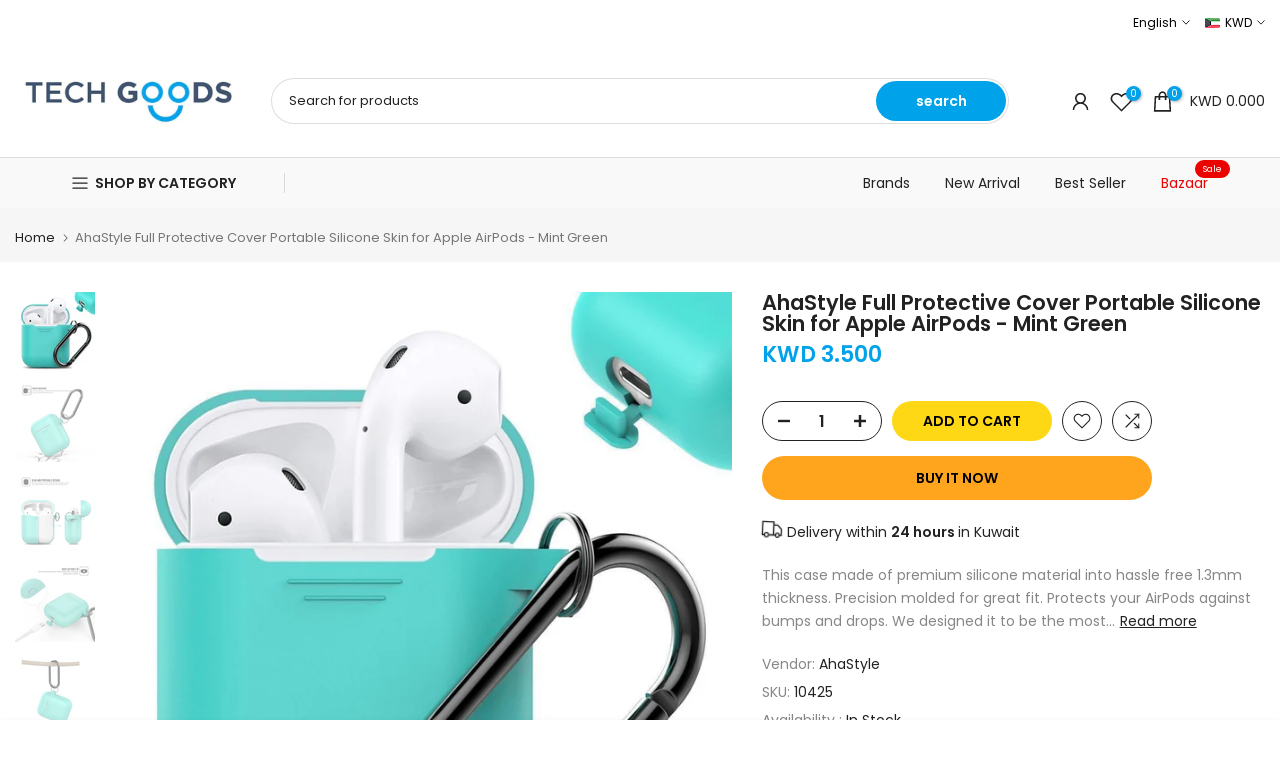

--- FILE ---
content_type: text/css
request_url: https://techgoodskw.com/cdn/shop/t/49/assets/custom.css?v=83490434235517115641749070431
body_size: -89
content:
/** Shopify CDN: Minification failed

Line 38:2 Unexpected "<"
Line 43:0 Unexpected "<"

**/
/*-----------------------------------------------------------------------------/
/ Custom Theme CSS
/-----------------------------------------------------------------------------*/
/*---------------- Global Custom CSS -------------------*/
.t4s-sticky-atc__btns .t4s-quantity-wrapper.t4s-sticky-atc__qty, .t4s-sticky-atc__btns button.t4s-sticky-atc__atc.t4s-btn-loading__svg {
    border-radius: 0px;
}
button.t4s-sticky-atc__atc.t4s-btn-loading__svg {
    background-color: #fed815;
    color: #000000;
}

/*---------------- Custom CSS for only desktop -------------------*/
@media (min-width: 1025px) {
  section#shopify-section-template--16697718341851__99ec1fac-c6f2-47fa-b8f8-70cd1687095d 
 .t4s-newsletter__inner .is--col-btn {
    min-width: 200px;
}
.t4s-section-header__bot.t4s-d-none.t4s-d-lg-block div.t4s-container {
    max-width: 1200px;
}
.t4s-row.t4s-gx-15.t4s-gx-md-30.t4s-align-items-center div.t4s-col-lg-3.t4s-col-md-4.t4s-col-6.t4s-text-center.t4s-text-lg-start.t4s-col-item, .t4s-row.t4s-gx-15.t4s-gx-md-30.t4s-align-items-center div.t4s-col-lg-3.t4s-col-md-4.t4s-col-3.t4s-text-end.t4s-col-group_btns.t4s-col-item.t4s-lh-1 {
    width: 20%;
}
.t4s-row.t4s-gx-15.t4s-gx-md-30.t4s-align-items-center div.t4s-search-header__form-wrap.t4s-d-none.t4s-d-lg-block.t4s-col-6.t4s-col-item.is--inted {
    width: 60%;
}
}

/*---------------- Custom CSS for tablet, mobile -------------------*/
@media (max-width: 1024px) {
  <style>
#tidio-chat-iframe { bottom: 100px !important; }
@media only screen and (max-width: 980px) {
 #tidio-chat-iframe { bottom: 50px !important;}
}
</style>
}

/*---------------- Custom CSS for only tablet -------------------*/
@media (min-width: 768px) and (max-width: 1024px) {
  .t4s-section-header__bot.t4s-d-none.t4s-d-lg-block div.t4s-container {
    max-width: 1200px;
}
.t4s-row.t4s-gx-15.t4s-gx-md-30.t4s-align-items-center div.t4s-col-lg-3.t4s-col-md-4.t4s-col-6.t4s-text-center.t4s-text-lg-start.t4s-col-item, .t4s-row.t4s-gx-15.t4s-gx-md-30.t4s-align-items-center div.t4s-col-lg-3.t4s-col-md-4.t4s-col-3.t4s-text-end.t4s-col-group_btns.t4s-col-item.t4s-lh-1 {
    width: 20%;
}
.t4s-row.t4s-gx-15.t4s-gx-md-30.t4s-align-items-center div.t4s-search-header__form-wrap.t4s-d-none.t4s-d-lg-block.t4s-col-6.t4s-col-item.is--inted {
    width: 60%;
}
}

/*---------------- Custom CSS for only mobile -------------------*/
@media (max-width: 767px){
  section#shopify-section-template--16697718341851__99ec1fac-c6f2-47fa-b8f8-70cd1687095d button.t4s-w-100.t4s-newsletter__submit.t4s-truncate.t4s-btn-loading__svg {
    width: 120px;
}
}

--- FILE ---
content_type: text/css
request_url: https://techgoodskw.com/cdn/shop/t/49/assets/mini-cart.css?v=37990432368541292941749070358
body_size: 2084
content:
/** Shopify CDN: Minification failed

Line 589:1 Expected "}" to go with "{"

**/
.t4s-mini_cart__img {
    width: 120px;
    display: block;
    margin-right: 20px;
    -ms-flex: 0 0 auto;
    flex: 0 0 auto;
    max-width: 100%;
    max-height: 150px;
}
.t4s-mini_cart__img img {
    object-fit: contain;
}
.t4s-mini_cart__info {
    -ms-flex: 1 1 auto;
    flex: 1 1 auto;
    max-width: 100%;
    position: relative;
    overflow: hidden;
}
#t4s-mini_cart .t4s-cart-ld__bar[hidden] >span {
    transform: scale(.4);
    opacity: 0;
    visibility: hidden;
}
#t4s-mini_cart .t4s-cart-ld__bar >span {
    width: 32px;
    height: 32px;
    border-radius: 32px;
    background: var(--t4s-light-color);
    color: var(--text-color);
    transition: opacity .2s ease-in-out,transform .2s ease-in-out,visibility .2s ease-in-out;
}
#t4s-mini_cart .t4s-cart-ld__bar,
#t4s-mini_cart .t4s-cart-ld__bar>span {
    display: flex;
    align-items: center;
    justify-content: center;
    z-index: 10;
}
#t4s-mini_cart .t4s-cart-ld__bar .t4s-svg-spinner {
    width: 16px;
}
#t4s-mini_cart .t4s-cart-ld__bar svg[hidden] {
    display: none !important;
}
#t4s-mini_cart:before {
    content: '';
    position: absolute;
    top: 0;
    left: 0;
    bottom: 0;
    right: 0;
    opacity: 0;
    z-index: 4;
    background-color: var(--t4s-light-color);
    pointer-events: none;
    -webkit-transition: opacity .5s;
    transition: opacity .5s;
}
#t4s-mini_cart.is--contentUpdate:before {
    opacity: .4;
    pointer-events: auto;
}
#t4s-mini_cart .data-cart-items {
    transition: opacity .2s ease-in-out,transform .2s ease-in-out,visibility .2s ease-in-out;
}
#t4s-mini_cart.is--contentUpdate .data-cart-items {
    opacity: .4;
    visibility: hidden;
}
#t4s-mini_cart .t4s-drawer__bottom {
    padding: 20px;
    -ms-flex: 0 0 auto;
    flex: 0 0 auto;
    border-top: 1px solid rgba(var(--border-color-rgb),.7);
    box-shadow: 0 0 10px 0 rgba(var(--border-color-rgb),.7);
}
input[type=checkbox][data-agree-checkbox] {
    display: none;
}
input[type=checkbox][data-agree-checkbox]+label:before {
    content: '';
    display: inline-block;
    margin-right: 10px;
    width: 16px;
    height: 16px;
    min-width: 16px;
    border: 1px solid var(--border-color);
    background: var(--t4s-color-light);
    box-shadow: 0 1px rgb(212 214 216 / 40%);
    border-radius: 2px;
    -webkit-appearance: none;
    box-shadow: none;
    background-size: cover;
    background-repeat: no-repeat;
    background-position: 50%;
    transition: .2s ease-in-out;
    position: relative;
    top: 3px;
}
input[type=checkbox][data-agree-checkbox]~svg {
    display: block;
    width: 12px;
    height: 12px;
    fill: var(--t4s-light-color);
    position: absolute;
    top: 5px;
    left: 2px;
    pointer-events: none;
    transform: scale(0);
    -webkit-transform: scale(0);
    -webkit-transition: .25s ease-in-out;
    transition: .25s ease-in-out;
}
input[type=checkbox][data-agree-checkbox]:checked+label:before {
    background-color: var(--accent-color);
    border-color: var(--accent-color);
}
input[type=checkbox][data-agree-checkbox]:checked~svg {
    transform: scale(1);
    -webkit-transform: scale(1);
}
.t4s-mini_cart-tool__content {
    padding: 20px;
    position: fixed;
    width: inherit;
    left: inherit;
    right: inherit;
    bottom: 0;
    z-index: 4;
    background-color: var(--t4s-light-color);
    -webkit-transform: translateY(104%);
    transform: translateY(104%);
    -webkit-transition: -webkit-transform .25s ease-in-out;
    transition: transform .25s ease-in-out;
    transition: transform .25s ease-in-out,-webkit-transform .25s ease-in-out;
    border-top: 1px solid rgba(129,129,129,.2);
    box-shadow: 0 0 10px 0 rgb(129 129 129 / 20%);
    overflow-y: auto;
    overflow-x: hidden;
    -webkit-overflow-scrolling: touch;
    max-height: 100%;
}
.t4s-browser-Safari .t4s-mini_cart-tool__content {
    will-change: transform;
}
.t4s-mini_cart-tool__content.is--opend {
    z-index: 8;
    opacity: 1;
    pointer-events: auto;
    -webkit-transform: none;
    transform: none;
}
.t4s-mini_cart__item.is--gift .t4s-quantity-cart-item,
.t4s-mini_cart__item.is--gift .t4s-mini_cart__edit {
display: none;
}

/* ------------------------Custom CSS----------------------------- */

#t4s-mini_cart .t4s-drawer__header{
    padding: 5px 0px 5px 20px;
}
#t4s-mini_cart .t4s-drawer__header span{
    font-weight: 500;
}
#t4s-mini_cart .t4s-drawer__close{transition: .3s;}
#t4s-mini_cart .t4s-drawer__close:hover{
    background-color: transparent;
    transform: rotate(180deg);
}

.t4s-mini_cart__item{
    padding: 20px;
    border-bottom: 1px solid rgba(var(--border-color-rgb),.8);
    transition: background-color .3s;
}
#t4s-mini_cart .t4s-mini_cart__item:last-child{
    border-bottom: 0;
}
.t4s-mini_cart__img {
    width: 120px;
    display: block;
    margin-right: 20px;
    -ms-flex: 0 0 auto;
    flex: 0 0 auto;
    max-width: 100%;
}
.t4s-mini_cart__info {
    -ms-flex: 1 1 auto;
    flex: 1 1 auto;
    max-width: 100%;
    position: relative;
    overflow: hidden;
}
.t4s-mini_cart__title{
    font-size: 14px;
    line-height: 20px;
    color: var(--secondary-color);
    display: block;
}
.t4s-mini_cart__meta {
    font-size: 12px;
    color: var(--text-color);
}
.t4s-cart_meta_variant{margin-bottom: 0px;}
.t4s-cart_meta_variant ul { --li-pl: 0; }
.t4s-mini_cart__meta .t4s-cart_price{font-size: 14px;}
.t4s-mini_cart__meta .t4s-cart_price del{color: var(--product-price-color);}
.t4s-mini_cart__meta .t4s-cart_price ins{
    color: var(--product-price-sale-color);
    margin-left: 6px;
    display: inline-block;
}

.t4s-mini_cart__meta .t4s-cart_meta_price{
    font-size: 14px;
    color: var(--product-price-color);
}
.t4s-mini_cart__actions{
    margin-top: 15px;
}

.t4s-mini_cart__actions .t4s-quantity-cart-item {
    min-width: 120px;
    width: 120px;
    height: 40px;
    border: 1px solid var(--secondary-color);
    text-align: center;
    border-radius: var(--btn-radius);
    display: block;
    margin-bottom: 15px;
    position: relative;
}
.t4s-mini_cart__actions .t4s-quantity-cart-item input[type=number] {
    -moz-appearance: textfield;
    width: 35px;
    border: 0;
    height: 38px;
    background: 0 0;
    padding: 0;
    font-weight: 600;
    font-size: 16px;
    color: var(--secondary-color);
    text-align: center;
}
.t4s-mini_cart__edit,
.t4s-mini_cart__remove {
    color: var(--secondary-color);
    display: inline-block;
    margin-right: 10px;
}
.t4s-mini_cart__edit svg,
.t4s-mini_cart__remove svg{
    width: 20px;
    height: 20px;
    stroke-width: 1.5;
}
.t4s-mini_cart__actions .t4s-quantity-cart-item button{
    position: absolute;
    display: block;
    padding:0;
    top: 0;
    width: 30px;
    height: 40px;
    line-height: 40px;
    border: 0;
    background: 0 0;
    color: var(--secondary-color);
}
.t4s-mini_cart__actions .t4s-quantity-cart-item button:hover{
    color: var(--accent-color);
    border: 0;
    background: 0 0;
}
.t4s-mini_cart__actions .t4s-quantity-cart-item svg{
    width: 12px;
    height: 12px;
    stroke-width: 2;
}
.t4s-mini_cart__actions .t4s-quantity-cart-item .is--minus{
    left: 0;
    text-align: left;
    padding-left: 15px;
}
.t4s-mini_cart__actions .t4s-quantity-cart-item .is--plus{
    right: 0;
    text-align: right;
    padding-right: 15px;
}
#t4s-mini_cart .t4s-cart-total{
    margin-bottom: 8px;
    color: var(--secondary-color);
    font-size: 18px;
}
#t4s-mini_cart .t4s-cart__totalPrice{
    font-weight: 600;
    text-align: right;
}
#t4s-mini_cart .t4s-drawer__bottom .t4s-btn__cart,
#t4s-mini_cart .t4s-drawer__bottom .t4s-btn__checkout{
    margin: 10px 0;
    text-transform: uppercase;
    letter-spacing: 3px;
    font-size: 11px;
    transition: .25s ease-in-out!important;
    font-weight: 600;
    min-height: 40px;
    padding: 5px 25px;
}
#t4s-mini_cart .t4s-btn+.t4s-btn {
    margin-left: 0;
}
#t4s-mini_cart .t4s-drawer__bottom .t4s-btn__cart svg.t4s-btn-icon,
#t4s-mini_cart .t4s-drawer__bottom .t4s-btn__checkout svg.t4s-btn-icon{
    --btn-size:12px;
}
#t4s-mini_cart .t4s-mini_cart__emty{
    margin-top: 40px;
    text-align: center;
}
#t4s-mini_cart .t4s-mini_cart__emty p.t4s-return-to-shop{
    padding: 0 20px;
    margin-bottom: 15px;
}
#t4s-mini_cart .t4s-btn-cart__emty{
    max-width: 100%;
    min-width: 180px;
    text-transform: uppercase;
    font-size: 14px;
    font-weight: 600;
    min-height: 40px;
    padding: 5px 25px;
    cursor: pointer;
}
#t4s-mini_cart .t4s-btn-cart__emty svg.t4s-btn-icon{
    --btn-size:14px;
}
#t4s-mini_cart .t4s-mini_cart__emty svg#icon-cart-emty{
    width: 55px;
    height: auto;
    fill: currentColor;
    margin-bottom: 10px;
}

#t4s-mini_cart .t4s-cart_discounts{
    padding-left: 0px;
    font-weight: 500;
    color: var(--t4s-highlight-color);
    margin-bottom: 5px;
}
#t4s-mini_cart .t4s-order_cart_discounts svg{width: 14px; height: auto;fill: currentColor;position: relative;top: 2px;}

.t4s-mini_cart__tool{
    transition: .35s;
    background-color: #f5f5f5;
}
.t4s-mini_cart__tool >div{
    height: 40px;
    line-height: 40px;
    margin: 0 20px;
    transition: .25s ease-in-out;
    color: var(--secondary-color);
    cursor: pointer;
    font-weight: 500;
    border-left: 1px solid rgba(0,0,0,.09);
    border-right: 1px solid rgba(0,0,0,.09);
    transition: background-color .3s;
    text-align: center;
}
.t4s-mini_cart__tool.t4s-mini_cart__tool_icon >div{
    border: 0;
    display: inline-flex;
    align-items: center;
    justify-content: center;
    margin: 16px 8px;
    width: 50px;
    line-height: 50px;
    height: 50px;
    border-radius: 50%;
    box-shadow: 9px 5px 10px #dfe3ea, -5px -5px 10px #faffff;
}
.t4s-mini_cart__tool >div:hover {
    background-color: #f9f9f9;
    box-shadow: inset 5px 5px 10px #dfe3ea, inset -5px -5px 10px #faffff;
}
.t4s-mini_cart__tool svg{
    fill: currentColor;
    width: 25px;
    height: auto;
}
.t4s-mini_cart__tool.t4s-mini_cart__tool_button>div:first-child:before {
    content: '';
    position: absolute;
    top: -1px;
    bottom: auto;
    left: 0;
    right: 0;
    border-top: 2px dashed #999;
}
.t4s-mini_cart__tool.t4s-mini_cart__tool_button>div:after {
    content: '';
    position: absolute;
    bottom: 0;
    left: 0;
    right: 0;
    display: block;
    border-bottom: 1px solid rgba(0,0,0,.09);
}
#t4s-mini_cart .t4s-drawer__bottom:last-child{margin-bottom: 0px;}
#t4s-mini_cart .t4s-cat__imgtrust{margin-top: 10px;}

#t4s-mini_cart .t4s-cart__tax,
#t4s-mini_cart .t4s-cart__agree{margin-bottom: 5px;
    color: var(--text-color);
    font-size: 12px;
}
@media (min-width: 768px){
    #t4s-mini_cart .t4s-cart__tax,
    #t4s-mini_cart .t4s-cart__agree{
        font-size: 13px;
    }
}
.t4s-mini_cart-tool__primary{
    display: inline-flex;
    align-items: center;
    justify-content: center;
    transition: color .25s,background-color .25s,border-color .25s,box-shadow,opacity .25s;
    background-color: var(--accent-color);
}
.t4s-mini_cart-tool__primary,
.t4s-mini_cart-tool__back{
    cursor: pointer;
    padding: 5px 25px;
    border-radius: var(--btn-radius);
    font-size: 14px;
    font-weight: 600;
    min-height: 40px;
    width: 100%;
    position: relative;
}
.t4s-mini_cart-tool__primary:hover{
    color:var(--t4s-light-color);
   background:var(--accent-color);
   opacity: 0.8;
}
.t4s-mini_cart-tool__back:hover{
    color:var(--secondary-color);
    background: transparent;
    border-color: var(--secondary-color);
    opacity: 0.8;
}
.t4s-mini_cart-tool__back{
   background-color: var(--t4s-light-color);
    color: var(--secondary-color);
    border: 2px solid var(--secondary-color);
}
.t4s-mini_cart-tool__primary{
    border: 2px solid var(--secondary-color);
    color: var(--t4s-light-color);
    border: 2px solid var(--accent-color);
}
button.t4s-mini_cart-tool__primary{
    margin-top: 15px;
}
#t4s-mini_cart .t4s-field{margin-bottom: 20px;}
#t4s-mini_cart .t4s-response__rates p,
#t4s-mini_cart .t4s-mess__rates.is--rates-success{
    margin-bottom: 5px;
    color: var(--secondary-color);
}
#t4s-mini_cart .t4s-mess__rates.is--rates-error,
#t4s-mini_cart .t4s-results__rates ul{list-style: disc;font-size: 12.5px;margin-bottom: 0;}
#t4s-mini_cart .t4s-cookie-message {
    padding: 10px 20px;
    border-bottom: 1px solid rgba(var(--border-color-rgb),.8);
    color: var(--secondary-color);
}
.t4s-mini_cart-tool__wrap h3,
#t4s-mini_cart .t4s-txt_add_note,
#t4s-mini_cart .t4s-txt_edit_note {
    color: var(--secondary-color);
    font-size: 15px;
    margin-top: 0;
    font-weight: 500;
    margin-bottom: 5px;
    display: block;
}
#CartSpecialInstructions {
    min-height: 100px;
    color: var(--secondary-color);
    padding: 8px 10px;
    width: 100%!important;
    resize: none;
    border-radius: 0;
}
.t4s-mini_cart-tool__wrap svg.t4s-gift-svg {
    margin: 0 auto;
    width: 40px;
    height: 40px;
    color:var(--t4s-highlight-color);
}
#t4s-mini_cart .t4s-gift_wrap_text{
    margin-top: 10px;
}
#t4s-mini_cart .t4s-gift_wrap_text span{
    color: var(--secondary-color);
    display: block;
}
.t4s-mini_cart-tool__wrap .t4s-field label{display: block;}
.t4s-mini_cart-tool__wrap input:not([type=submit]):not([type=checkbox]),
.t4s-mini_cart-tool__wrap select,
.t4s-mini_cart-tool__wrap textarea{
    border: 1px solid var(--border-color);
    font-size: 13px;
    outline: 0;
    padding: 0 15px;
    color: var(--text-color);
    border-radius: 0;
    max-width: 100%;
    width: 100%;
    height: 40px;
    line-height: 18px;
    transition: border-color .5s;
    box-shadow: none;
    border-radius: 0;
    -webkit-appearance: none;
    -moz-appearance: none;
    appearance: none;
    border-radius: var(--btn-radius);
}
.t4s-mini_cart-tool__wrap select {
    padding: 0 30px 0 15px;
    vertical-align: middle;
    font-size: 14px;
    background-image: url([data-uri]);
    background-position: right 10px top 50%;
    background-size: auto 18px;
    background-repeat: no-repeat;
    display: inline-block;
    background-color: transparent;
    color: var(--secondary-color);
}
.t4s-mini_cart-tool__wrap input:not([type="submit"]):not([type="checkbox"]):focus,
.t4s-mini_cart-tool__wrap textarea:focus {
    border-color: var(--secondary-color)
}
#t4s-mini_cart input::placeholder {
    color: currentcolor;
    opacity: 1;
}
#t4s-mini_cart input:-ms-input-placeholder {
    color: currentcolor;
}
#t4s-mini_cart input::-ms-input-placeholder {
    color: currentcolor;
}
.t4s-when-cart-emty {
    opacity: 0;
    visibility: hidden;
    transition: opacity .1s ease-in-out,visibility .1s ease-in-out;
}
html:not(.t4s-cart-count-0) .t4s-when-cart-emty {
    opacity: 1;visibility: visible;
}
.t4s-cart-count-0 #t4s-mini_cart .t4s-drawer__bottom {
    position: absolute;
    bottom: 0;
    /* pointer-events: none;
} */
.t4s-product-details__item-label strong {
    font-weight: 500;
}
.t4s-cart_meta_propertyList {
    --li-pl: 0;
}
.t4s-key__rate {
    text-transform: uppercase;
    color: var(--secondary-color);
    display: inline-block;
}
.t4s-key__rate:after {
    content: ':';
}